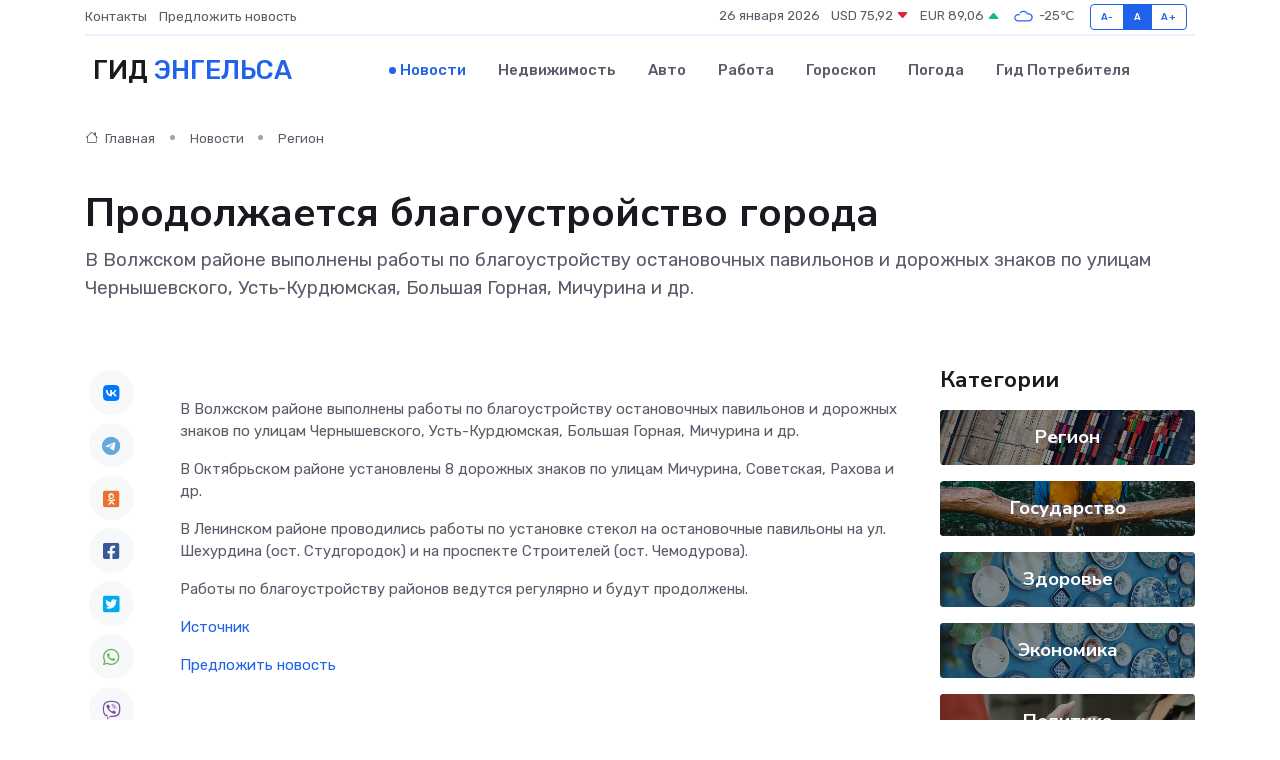

--- FILE ---
content_type: text/html; charset=utf-8
request_url: https://www.google.com/recaptcha/api2/aframe
body_size: 266
content:
<!DOCTYPE HTML><html><head><meta http-equiv="content-type" content="text/html; charset=UTF-8"></head><body><script nonce="GPEIyTAGdp3qglinnf6GVg">/** Anti-fraud and anti-abuse applications only. See google.com/recaptcha */ try{var clients={'sodar':'https://pagead2.googlesyndication.com/pagead/sodar?'};window.addEventListener("message",function(a){try{if(a.source===window.parent){var b=JSON.parse(a.data);var c=clients[b['id']];if(c){var d=document.createElement('img');d.src=c+b['params']+'&rc='+(localStorage.getItem("rc::a")?sessionStorage.getItem("rc::b"):"");window.document.body.appendChild(d);sessionStorage.setItem("rc::e",parseInt(sessionStorage.getItem("rc::e")||0)+1);localStorage.setItem("rc::h",'1769397944936');}}}catch(b){}});window.parent.postMessage("_grecaptcha_ready", "*");}catch(b){}</script></body></html>